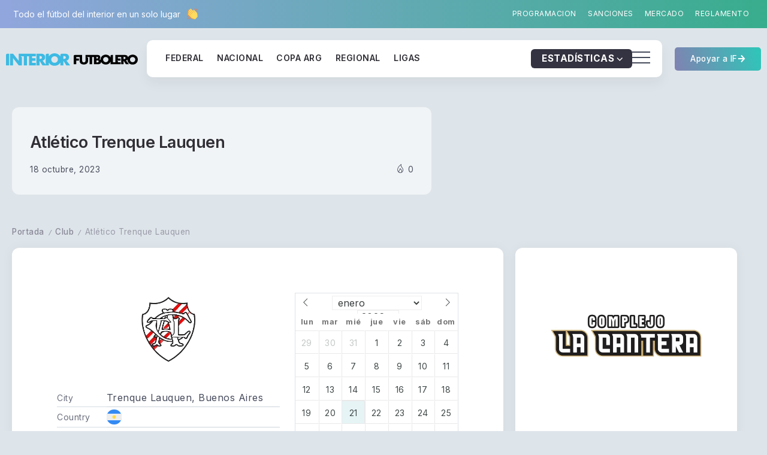

--- FILE ---
content_type: text/css
request_url: https://interiorfutbolero.com.ar/wp-content/uploads/elementor/css/post-299175.css?ver=1768878134
body_size: 872
content:
.elementor-299175 .elementor-element.elementor-element-e059430{--display:flex;--flex-direction:column;--container-widget-width:100%;--container-widget-height:initial;--container-widget-flex-grow:0;--container-widget-align-self:initial;--flex-wrap-mobile:wrap;}.elementor-299175 .elementor-element.elementor-element-1618f14{width:var( --container-widget-width, 250px );max-width:250px;--container-widget-width:250px;--container-widget-flex-grow:0;z-index:-1;}body:not(.rtl) .elementor-299175 .elementor-element.elementor-element-1618f14{right:0px;}body.rtl .elementor-299175 .elementor-element.elementor-element-1618f14{left:0px;}.elementor-299175 .elementor-element.elementor-element-1618f14 .rivax-gradient-line{height:82px;filter:blur(83px);--color-01:#FF9D37;--color-02:#F2295B;}.elementor-299175 .elementor-element.elementor-element-734ee36{--display:flex;}.elementor-299175 .elementor-element.elementor-element-09330b4{--display:flex;}.elementor-299175 .elementor-element.elementor-element-e9ff7af .rivax-insta-btn{background-color:#FFFFFF;color:#000000;}.elementor-299175 .elementor-element.elementor-element-e9ff7af .rivax-insta-images{grid-template-columns:repeat(6, 1fr);--gap:15px;}.elementor-299175 .elementor-element.elementor-element-e9ff7af .rivax-insta-info .username{font-size:21px;}.elementor-299175 .elementor-element.elementor-element-e9ff7af .insta-item{border-radius:12px 12px 12px 12px;}.elementor-299175 .elementor-element.elementor-element-caa9246{--display:flex;--flex-direction:row;--container-widget-width:initial;--container-widget-height:100%;--container-widget-flex-grow:1;--container-widget-align-self:stretch;--flex-wrap-mobile:wrap;--gap:20px 20px;--row-gap:20px;--column-gap:20px;}.elementor-299175 .elementor-element.elementor-element-c9deae2{--display:flex;--flex-direction:column;--container-widget-width:100%;--container-widget-height:initial;--container-widget-flex-grow:0;--container-widget-align-self:initial;--flex-wrap-mobile:wrap;}.elementor-299175 .elementor-element.elementor-element-30451ca .rivax-logo-image img{width:224px;}.elementor-299175 .elementor-element.elementor-element-3fe970d p{margin-block-end:0px;}.elementor-299175 .elementor-element.elementor-element-37ab527{width:initial;max-width:initial;}.elementor-299175 .elementor-element.elementor-element-37ab527 .rivax-social-icons{justify-content:left;column-gap:20px;row-gap:10px;}.elementor-299175 .elementor-element.elementor-element-37ab527 .social-item{padding:0px 0px 0px 0px;border-style:none;gap:15px;}.elementor-299175 .elementor-element.elementor-element-37ab527 .icon{padding:0px 0px 0px 0px;font-size:18px;}.elementor-299175 .elementor-element.elementor-element-37ab527 .title{line-height:25px;letter-spacing:0px;color:#AAAAAA;}.elementor-299175 .elementor-element.elementor-element-b1ff8d6{--display:flex;--flex-direction:column;--container-widget-width:100%;--container-widget-height:initial;--container-widget-flex-grow:0;--container-widget-align-self:initial;--flex-wrap-mobile:wrap;}.elementor-299175 .elementor-element.elementor-element-5380dac .rivax-divider-heading, .elementor-299175 .elementor-element.elementor-element-5380dac .subtitle-text-wrap{justify-content:left;text-align:left;}.elementor-299175 .elementor-element.elementor-element-5380dac .rivax-divider-heading .title-inner{padding:0px 10px 0px 0px;}.elementor-299175 .elementor-element.elementor-element-5380dac .rivax-divider-heading{--divider-color:#747474C4;}.elementor-299175 .elementor-element.elementor-element-5380dac .divider{height:1px;}.elementor-299175 .elementor-element.elementor-element-5380dac .divider-1{width:50px;}.elementor-299175 .elementor-element.elementor-element-5380dac .divider-2{display:none;}.elementor-299175 .elementor-element.elementor-element-5380dac .divider-3{display:none;}.elementor-299175 .elementor-element.elementor-element-5380dac .divider-4{display:none;}.elementor-299175 .elementor-element.elementor-element-91fadbd{--display:flex;--flex-direction:column;--container-widget-width:100%;--container-widget-height:initial;--container-widget-flex-grow:0;--container-widget-align-self:initial;--flex-wrap-mobile:wrap;}.elementor-299175 .elementor-element.elementor-element-46adce7 .rivax-divider-heading, .elementor-299175 .elementor-element.elementor-element-46adce7 .subtitle-text-wrap{justify-content:left;text-align:left;}.elementor-299175 .elementor-element.elementor-element-46adce7 .rivax-divider-heading .title-inner{padding:0px 10px 0px 0px;}.elementor-299175 .elementor-element.elementor-element-46adce7 .rivax-divider-heading{--divider-color:#747474C4;}.elementor-299175 .elementor-element.elementor-element-46adce7 .divider{height:1px;}.elementor-299175 .elementor-element.elementor-element-46adce7 .divider-1{width:79px;}.elementor-299175 .elementor-element.elementor-element-46adce7 .divider-2{display:none;}.elementor-299175 .elementor-element.elementor-element-46adce7 .divider-3{display:none;}.elementor-299175 .elementor-element.elementor-element-46adce7 .divider-4{display:none;}.elementor-299175 .elementor-element.elementor-element-ddd23bf{--display:flex;--flex-direction:column;--container-widget-width:100%;--container-widget-height:initial;--container-widget-flex-grow:0;--container-widget-align-self:initial;--flex-wrap-mobile:wrap;}.elementor-299175 .elementor-element.elementor-element-304eeec .rivax-divider-heading, .elementor-299175 .elementor-element.elementor-element-304eeec .subtitle-text-wrap{justify-content:left;text-align:left;}.elementor-299175 .elementor-element.elementor-element-304eeec .rivax-divider-heading .title-inner{padding:0px 10px 0px 0px;}.elementor-299175 .elementor-element.elementor-element-304eeec .rivax-divider-heading{--divider-color:#747474C4;}.elementor-299175 .elementor-element.elementor-element-304eeec .divider{height:1px;}.elementor-299175 .elementor-element.elementor-element-304eeec .divider-1{width:70px;}.elementor-299175 .elementor-element.elementor-element-304eeec .divider-2{display:none;}.elementor-299175 .elementor-element.elementor-element-304eeec .divider-3{display:none;}.elementor-299175 .elementor-element.elementor-element-304eeec .divider-4{display:none;}.elementor-299175 .elementor-element.elementor-element-1bfec1d{--display:flex;--flex-direction:column;--container-widget-width:100%;--container-widget-height:initial;--container-widget-flex-grow:0;--container-widget-align-self:initial;--flex-wrap-mobile:wrap;}.elementor-299175 .elementor-element.elementor-element-7c9b5c2{--display:flex;}.elementor-299175 .elementor-element.elementor-element-5715bcb{--divider-border-style:solid;--divider-color:#7F818557;--divider-border-width:1px;}.elementor-299175 .elementor-element.elementor-element-5715bcb .elementor-divider-separator{width:100%;}.elementor-299175 .elementor-element.elementor-element-5715bcb .elementor-divider{padding-block-start:0px;padding-block-end:0px;}.elementor-299175 .elementor-element.elementor-element-bb69255{text-align:center;}.elementor-299175 .elementor-element.elementor-element-bb69255 .elementor-heading-title{font-size:13px;}.elementor-299175 .elementor-element.elementor-element-dca72c7{width:var( --container-widget-width, 350px );max-width:350px;--container-widget-width:350px;--container-widget-flex-grow:0;bottom:124px;z-index:-1;}body:not(.rtl) .elementor-299175 .elementor-element.elementor-element-dca72c7{left:0px;}body.rtl .elementor-299175 .elementor-element.elementor-element-dca72c7{right:0px;}.elementor-299175 .elementor-element.elementor-element-dca72c7 .rivax-gradient-line{height:100px;filter:blur(120px);--color-01:#FF9D37;--color-02:#F2295B;}@media(min-width:768px){.elementor-299175 .elementor-element.elementor-element-c9deae2{--width:35%;}.elementor-299175 .elementor-element.elementor-element-b1ff8d6{--width:15%;}.elementor-299175 .elementor-element.elementor-element-91fadbd{--width:20%;}.elementor-299175 .elementor-element.elementor-element-ddd23bf{--width:30%;}}@media(max-width:1024px){.elementor-299175 .elementor-element.elementor-element-e9ff7af .rivax-insta-images{grid-template-columns:repeat(4, 1fr);grid-auto-rows:0;grid-template-rows:repeat(1, 1fr);}}@media(max-width:767px){.elementor-299175 .elementor-element.elementor-element-e9ff7af .rivax-insta-images{grid-template-columns:repeat(3, 1fr);grid-auto-rows:0;grid-template-rows:repeat(2, 1fr);}.elementor-299175 .elementor-element.elementor-element-bb69255{text-align:start;}}